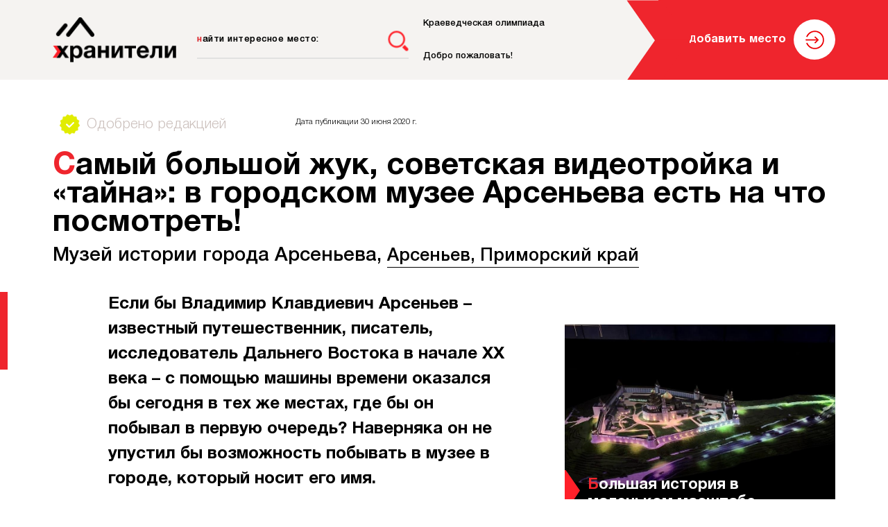

--- FILE ---
content_type: text/html; charset=utf-8
request_url: https://xn--80aiclbbsnghpgw1b5g.xn--p1ai/Article?id=20192
body_size: 61850
content:
<!doctype html>
<html class="no-js" lang="ru">
<head>
    <!-- Yandex.Metrika counter -->
    <script type="text/javascript">
        (function (m, e, t, r, i, k, a) {
            m[i] = m[i] || function () { (m[i].a = m[i].a || []).push(arguments) };
            m[i].l = 1 * new Date(); k = e.createElement(t), a = e.getElementsByTagName(t)[0], k.async = 1, k.src = r, a.parentNode.insertBefore(k, a)
        })
            (window, document, "script", "https://mc.yandex.ru/metrika/tag.js", "ym");

        ym(65287917, "init", {
            clickmap: true,
            trackLinks: true,
            accurateTrackBounce: true
        });
    </script>
    <noscript><div><img src="https://mc.yandex.ru/watch/65287917" style="position:absolute; left:-9999px;" alt="" /></div></noscript>
    <!-- /Yandex.Metrika counter -->

    <!-- Yandex.Metrika counter -->
    <script type="text/javascript">
        (function (m, e, t, r, i, k, a) {
        m[i] = m[i] || function () { (m[i].a = m[i].a || []).push(arguments) };
            m[i].l = 1 * new Date(); k = e.createElement(t), a = e.getElementsByTagName(t)[0], k.async = 1, k.src = r, a.parentNode.insertBefore(k, a)
        })
            (window, document, "script", "https://mc.yandex.ru/metrika/tag.js", "ym");

        ym(14076946, "init", {
            clickmap: true,
            trackLinks: true,
            accurateTrackBounce: true
        });
    </script>
    <noscript><div><img src="https://mc.yandex.ru/watch/14076946" style="position:absolute; left:-9999px;" alt="" /></div></noscript>
    <!-- /Yandex.Metrika counter -->
    <meta charset="utf-8">
    <meta http-equiv="x-ua-compatible" content="ie=edge">
    <title>Самый большой жук, советская видеотройка и &#171;тайна&#187;: в городском музее Арсеньева есть на что посмотреть! - ХранителиРодины.рф</title>
    <meta content="ХранителиРодины.рф – достопримечательности и музеи из всех регионов России. Культурное наследие, народные промыслы и традиции, этнография, деревянное и каменное зодчество. Навигатор для путешествий по стране." name="description">
    <meta content="" name="keywords">
    <meta name="viewport" content="width=device-width, initial-scale=1">
    <meta content="telephone=no" name="format-detection">
    <!-- This make sence for mobile browsers. It means, that content has been optimized for mobile browsers -->
    <meta name="HandheldFriendly" content="true">

    <!--[if (gt IE 9)|!(IE)]><!-->
    <link href="/static/css/main.css?v=1.5" rel="stylesheet" type="text/css">
    <!--<![endif]-->
    
    <meta property="og:title" content="Самый большой жук, советская видеотройка и &#171;тайна&#187;: в городском музее Арсеньева есть на что посмотреть!" />
    <meta property="og:url" content="https://xn--80aiclbbsnghpgw1b5g.xn--p1ai/Article?id=20192" />
    <meta property="og:description" content="Если бы Владимир Клавдиевич Арсеньев – известный путешественник, писатель, исследователь Дальнего Востока в начале XX века – с помощью машины времени оказался бы сегодня в тех же местах, где бы он побывал в первую очередь? Наверняка он не упустил бы возможность побывать в музее в городе, который носит его имя. " />
    <meta property="og:image" content="/Images/resize/e22e579c-1462-476a-964b-d44f3bc89916.JPG" />
    <meta property="og:image:type" content="image/jpeg" />
    <meta property="og:image:width" content="1280" />
    <meta property="og:image:height" content="960" />
    <meta property="twitter:description" content="" />
    <!--    <link rel="image_src" href="" />-->
    <link rel="icon" type="image/png" href="/favicon-32x32.png" sizes="32x32" />
    <link rel="icon" type="image/png" href="/favicon-16x16.png" sizes="16x16" />
    <meta name="yandex-verification" content="e2ec0305da595e39" />

    <script>
        var i = new Image;
        i.onload = i.onerror = function () {
            document.documentElement.classList.add(i.height == 1 ? "webp" : "no-webp")
        };
        i.src = "[data-uri]";</script>
    <script>(function (H) { H.className = H.className.replace(/\bno-js\b/, 'js') })(document.documentElement)</script>
</head>
<!-- Main view  -->
<body class="page page_post">
    <nav class="pushy pushy-left">
        <div class="pushy-content">
            <div class="pushy__header">
                <a href="/" class="pushy__logo logo">
                    <img src="/static/img/general/logo.png" alt="alt">
                </a>
                <button type="button" class="menu-btn">
                    <span></span>
                </button>
            </div>
            <ul class="pushy__menu">
                <li class="pushy-link">
                    <a href="/олимпиада2020/">Краеведческая олимпиада</a>
                </li>
                <li class="pushy-link">
                    <a href="/добропожаловать/">Добро пожаловать!</a>
                </li>
                <li class="pushy-link" style="display:none;">
                    <a href="/SiteArticle?id=1">О проекте</a>
                </li>
            </ul>
            <div class="pushy__footer">
                <a data-src="#login" href="javascript:;" class="add-place btn btn_white popup-open">
                    <span><span>Д</span>обавить место</span>
                </a>
            </div>
        </div>
    </nav>
    




<header class="header header_page">
    <div class="container-fluid">
        <div class="header__inner">
            <a href="/" class="header__logo logo">
                <img src="/static/img/general/logo-page.png" alt="alt">
            </a>
            <form class="header__search search" action="#">
                <div class="search__inner">
                    <div class="search__input">
                        <label class="search__placeholder">
                            <input type="text" class="search__input-item" name="search" placeholder="найти интересное место:">
                            <span class="search__placeholder-text">найти интересное место:</span>
                        </label>
                    </div>
                    <button type="submit" class="search__btn"></button>
                </div>
            </form>
<div class="header__navigation">
    <nav class="header__menu">
        <a href="/олимпиада2020/" class="header__menu-item">Краеведческая олимпиада</a>
        <a href="/добропожаловать/" class="header__menu-item">Добро пожаловать!</a>
        <a href="/SiteArticle?id=1" style="display:none" class="header__menu-item">О проекте</a>
    </nav>
    <div class="header__box">
        <a data-src="#login" href="javascript:;" class="header__btn add-place btn btn_white popup-open">
            <span><span>Д</span>обавить место</span>
        </a>
            <a data-src="#login" href="javascript:;" class="header__user header__user_login popup-open"></a>
        <button type="button" class="menu-btn">
            <span></span>
        </button>
    </div>
</div>

        </div>
    </div>
</header>


    <!-- Yandex.Metrika counter -->
    <script type="text/javascript">
        (function (m, e, t, r, i, k, a) {
            m[i] = m[i] || function () { (m[i].a = m[i].a || []).push(arguments) };
            m[i].l = 1 * new Date(); k = e.createElement(t), a = e.getElementsByTagName(t)[0], k.async = 1, k.src = r, a.parentNode.insertBefore(k, a)
        })
            (window, document, "script", "https://mc.yandex.ru/metrika/tag.js", "ym");

        ym(67460236, "init", {
            clickmap: true,
            trackLinks: true,
            accurateTrackBounce: true
        });
    </script>
    <noscript><div><img src="https://mc.yandex.ru/watch/67460236" style="position:absolute; left:-9999px;" alt="" /></div></noscript>
    <!-- /Yandex.Metrika counter -->

<style>
    .page__header-finalist {
        position: relative;
        display: -webkit-box;
        display: -ms-flexbox;
        display: flex;
        -webkit-box-align: center;
        -ms-flex-align: center;
        align-items: center;
        margin-bottom: 25px;
        font-size: 22px;
        font-size: 1.375rem;
        line-height: 1.27273;
        color: #ccc1bd;
    }

        .page__header-finalist:before {
            content: "";
            display: block;
            margin: 0 10px;
            background-image: url(/static/img/content/Award_icon_small_v2.png);
            width: 41px;
            height: 35px;
            background-repeat: no-repeat;
        }
</style>

<main class="page__content grid">
    <div class="page__header">
        <div class="container-fluid">
            <div class="page__header-inner">
                    <p class="page__header-approved">Одобрено редакцией</p>
                            <div style="float:left;margin-left:350px;margin-top:-50px;">Дата публикации 30 июня 2020 г.</div>
                                                <h1 class="page__header-title">Самый большой жук, советская видеотройка и &#171;тайна&#187;: в городском музее Арсеньева есть на что посмотреть!</h1>
                <p class="page__header-description">
                    Музей истории города Арсеньева, <a href="/RegionArticles?id=42568">
                                Арсеньев, Приморский край                            </a>                </p>
            </div>
        </div>
    </div>
    <div class="container-fluid">
        <div class="grid__inner">
            <div class="grid__content post">
                <p class="post__description">
                    Если бы Владимир Клавдиевич Арсеньев – известный путешественник, писатель, исследователь Дальнего Востока в начале XX века – с помощью машины времени оказался бы сегодня в тех же местах, где бы он побывал в первую очередь? Наверняка он не упустил бы возможность побывать в музее в городе, который носит его имя. 
                </p>
                <div class="post__header">
                    <div class="post__header-box">
                        <button type="button" data-src="#loginPromt" class="post__here  popup-open" onclick="javascript:;" id="visited1">Отметить посещение</button>
                        <button type="button" data-src="#loginPromt" class="post__visit  popup-open" onclick="javascript:;" id="wish1">
                            <span id="wish12">Хочу посетить</span>
                        </button>
                        <button type="button" data-src="#loginPromt" onclick="javascript:;" class="post__voting popup-open">
                            <span id="like11" class="post__voting-content ">Проголосовать</span>
                            <span id="like12" class="post__voting-sum ">3</span>
                        </button>
                    </div>
                </div>
                <ul class="post__hashtag">
                        <li class="post__hashtag-item">
                            <a href="#" class="post__hashtag-link">энциклопедия</a>
                        </li>
                        <li class="post__hashtag-item">
                            <a href="#" class="post__hashtag-link">первопоселенцы</a>
                        </li>
                </ul>
                <div class="post__content">
                    <div class="post__panel" style="display:none">
                        <button type="button" data-src="#loginPromt" href="javascript:;" class="post__panel-item like-icon  popup-open" id="like2" onclick="javascript:;">Проголосовать</button>
                        <button type="button" data-src="#loginPromt" href="javascript:;" class="post__panel-item location-icon  popup-open" id="visited2" onclick="javascript:;">Отметить посещение</button>
                        <button type="button" data-src="#loginPromt" href="javascript:;" class="post__panel-item star-icon  popup-open" id="wish2" onclick="javascript:;">Хочу посетить</button>
                        <button type="button" data-src="#development" href="javascript:;" class="post__panel-item edit-icon popup-open">дополнить</button>
                        <button type="button" class="post__panel-item vk-icon" onclick="return openForm('http://vk.com/share.php?url=https://xn--80aiclbbsnghpgw1b5g.xn--p1ai/Article?id=20192', 580, 420);">поделиться ВК</button>
                        <button type="button" class="post__panel-item fb-icon" onclick="return openForm('https://www.facebook.com/sharer/sharer.php?u=https://xn--80aiclbbsnghpgw1b5g.xn--p1ai/Article?id=20192', 580, 400);">поделиться FB</button>
                        <button type="button" class="post__panel-item ok-icon" onclick="return openForm('https://connect.ok.ru/offer?url=https://xn--80aiclbbsnghpgw1b5g.xn--p1ai/Article?id=20192', 580, 400);">поделиться ОК</button>
                    </div>

                    <div class="post__text">
                            <figure>
                                <img src="/Images/Resize/e22e579c-1462-476a-964b-d44f3bc89916.JPG" alt="">
                                    <figcaption>
                                        
                                    </figcaption>
                            </figure>
                        <p>Когда-то это было село Семеновка. Теперь это целый город с населением 55 тысяч человек. В его центре, на улице Калининской, расположился музей истории города. Кстати, само здание музейная редкость.</p>
















<p>Во-первых, оно построено в 1941 году &ndash; это одно их самых старых кирпичных сооружений в городе. Во-вторых, музей кажется двухэтажным, но на самом деле в нем четыре этажа!</p>
















<p>А все потому, что два этажа расположены на двух уровнях и по разные половинки здания. Только зайдя внутрь и поднявшись по лестнице, можно удостовериться в этом редком архитектурном решении.</p>
















<h2>Бывал ли Арсеньев в городе?</h2>
















<p>Музей здесь находится с 1989 года. Хотя официально годом рождения местного главного хранилища исторических фактов и документов считается 1969 год, тогда он располагался по другому адресу. А фактически музейные экспонаты стали собирать еще раньше.</p>

<figure><img src='/Images/Resize/4ca7eeff-60b6-4593-b60a-dd373dc24f50.JPG' alt=''><figcaption></figcaption></figure>
















<p>В начале 1950-х в Арсеньев приехал работать учителем истории бывший фронтовик-разведчик Иван Никаноркин. Он, как любознательный по характеру человек, начал интересоваться, а с чего начался город Арсеньев, и вообще был ли в нём когда-нибудь великий путешественник, чье имя носит город.</p>
















<p>Первопоселенцы, их дети еще тогда были живы. Семеновка начала образовываться на рубеже XIX и XX веков. А в 1906 и 1912 году, как установил из архивных документов Никаноркин, маршрут экспедиции Арсеньева проходил в 10 км от этого населенного пункта.</p>
















<p>Несколько дней отряд стоял на отдыхе. И по воспоминаниям старожилов, мужчина очень похожий на фотографии, которые показывал Никаноркин, приходил к ним в гости. И даже останавливался на ночлег и у одних из них. Образованные люди тогда были редкостью, и человека с умным лицом и такими же речами запомнили они сразу и надолго. Да и сам Владимир Арсеньев, как утверждают сотрудники музея, тоже в документах сообщал, что любил заходить в населенные пункты поблизости.</p>
















<p>Кстати, на территории музея есть памятник В.К. Арсеньеву. Его автор скульптор Геннадий Потапов из Москвы. Сначала памятник хотели его поставить где-нибудь в городе. Но пришли лихие 90-е, и монумент несколько лет просто провалялся на складе городского коммунального предприятия. В 1995 году его поставили на территории музея.</p>
















<h2>&laquo;Ходячая энциклопедия&raquo;</h2>
















<p>Всего в музее 127 тысяч экспонатов. Это один из самых крупных фондов в Приморском крае. Какой из экспонатов появился самым первым, сейчас трудно установить. Но, когда музей получил официальный статус, то при документальном оформлении экспонатом номер 1 стал жетон сельского старосты 1861 года.</p>
















<p>А предметов много, историй с ними связанных, тоже не мало. Этими историями сотрудники делятся с посетителями. Среди работников музея есть настоящие старожилы. Это Татьяна Николаева, которую называют ходячей энциклопедией музея. Она про любой экспонат может вам рассказать увлекательную историю, причем если даже вы придете во второй или в третий раз на одну и ту же экскурсию, то услышите от нее каждый раз новые интересные факты.</p>

<figure><img src='/Images/Resize/57483142-3b86-49f5-8910-9a4f76e13be8.JPG' alt=''><figcaption></figcaption></figure>
















<p>Раз город носит имя Арсеньева, то все экскурсии начинаются на первом этаже со стенда, на котором в документальных фотографиях история жизни великого путешественника. Здесь есть фото Владимира Клавдиевича с родителями, и редкие кадры дальних и опасных экспедиций.</p>
















<h2>Где снимал Акиро Куросава</h2>
















<p>Любители кино будут приятно удивлены и экспонатам, связанным с &laquo;важнейшим из искусств&raquo;. В свое время по книге Арсеньва режиссер из Японии снял фильм. Лента получила высшую награду американской киноакадемии &ndash; &laquo;Оскара&raquo;. Кстати, знаменитую теперь во всем мире киноленту ленту &laquo;Дерсу Узала&raquo; Акиро Куросава тоже снимал в окрестностях Арсеньева.</p>
















<p>В память об этих съемках, который длились почти год, в музее хранятся некоторые реликвии от съемочной группы. Например, сценарий роли Дерсу, которую играл тувинский актер Максим Мунзук. &nbsp;Есть фотоальбом местных жителей супругов Петровых, которые снимали процесс киносъемки со стороны. А еще здесь хранится дружеский шарж на Юрий Соломина, исполнившего главную роль &ndash; В.К. Арсеньева. Кстати, и Мунзук, и Соломин, и Куросава почетные граждане города.</p>
















<h2>Что посмотреть?</h2>
















<p>Ну и конечно, многим молодым людям будет интересно узнать о том, как здесь появились первые поселенцы. Было это в начале ХХ века. Потом здесь была гражданская война.</p>
















<p>В экспозиции есть два экспоната, которые всегда привлекают внимание мальчишек. Это обрез охотничьего ружья и ствол со ствольной коробкой американского пулемета системы Кольт. А еще есть прообраз современной компьютерной клавиатуры и принтера &ndash; механическая пишущая машинка. Только ошибаться на ней нельзя было, если опечатка, надо было начинать заново!</p>
















<p>А вот интересный агрегат. В 1967 году работник местного оборонного завода соорудил первую видеоаудиотройку. В одном самодельном корпусе &ndash; проигрыватель пластинок, радиоприемник и телевизор. Для тех времен это как революция. Музейный экземпляр, единственный в мире.</p>
















<p>Конечно, про все экспонаты не расскажешь. Интересного здесь много. В археологической коллекции &ndash; ручная каменная терка. Есть деревянный идол из дерева, или снеговые очки в виде плоской кости животного, в которой прорезана узкая щель.</p>
















<p>Есть уголок, посвященный известному в свое время на весь Советский Союз аэроклубу. А еще известен реквизит и костюмы артистов из первой в России детской муниципальной цирковой школой &laquo;Веселая арена&raquo;.</p>
















<p>Впечатляет и зал природы, в котором чучела животных, изготовлены местными таксидермистами. Есть здесь чучело редкого краснокнижного дальневосточного кота. Из насекомых поражает воображение жук &ndash; уссурийский реликтовый усач. Он самый гигантский в России. Длина его тела до 11 см, а личинка достигает 14 см.</p>
















<h2>Как найти</h2>
















<p>Музей истории города Арсеньева расположен по адресу: Адрес Калининская, 13. Есть страничка в &laquo;Одноклассниках&raquo; под названием &laquo;Музей истории города Арсеньева&raquo;. Телефон 8 (42361) 44383, или 8 (42361) 41332.</p>
















<p>Работает музей все дни кроме понедельника с 9 до 18 часов.</p>





                                                    <div class="gallery">

                                    <a href="/Images/Resize/e22e579c-1462-476a-964b-d44f3bc89916.JPG" class="gallery__item" data-fancybox="images" style="" data-caption="">
                                        <img src="/Images/crop2/e22e579c-1462-476a-964b-d44f3bc89916.JPG" alt="">
                                    </a>
                                    <a href="/Images/Resize/8100fe99-18d1-436f-847d-5c721c582ed7.JPG" class="gallery__item" data-fancybox="images" style="" data-caption="">
                                        <img src="/Images/crop1/8100fe99-18d1-436f-847d-5c721c582ed7.JPG" alt="">
                                    </a>
                                    <a href="/Images/Resize/4f8f0ebb-c29b-419b-820a-be8c1ac12a02.JPG" class="gallery__item" data-fancybox="images" style="" data-caption="">
                                        <img src="/Images/crop1/4f8f0ebb-c29b-419b-820a-be8c1ac12a02.JPG" alt="">
                                    </a>
                                    <a href="/Images/Resize/6fa650dc-392f-4563-9f79-ab8bb5cc41c4.JPG" class="gallery__item" data-fancybox="images" style="" data-caption="">
                                        <img src="/Images/crop2/6fa650dc-392f-4563-9f79-ab8bb5cc41c4.JPG" alt="">
                                    </a>
                                    <a href="/Images/Resize/f71fc4fe-9813-42ac-bd76-25c674829755.JPG" class="gallery__item" data-fancybox="images" style="display:none" data-caption="">
                                        <img src="/Images/crop2/f71fc4fe-9813-42ac-bd76-25c674829755.JPG" alt="">
                                    </a>
                                    <a href="/Images/Resize/4ca7eeff-60b6-4593-b60a-dd373dc24f50.JPG" class="gallery__item" data-fancybox="images" style="display:none" data-caption="">
                                        <img src="/Images/crop2/4ca7eeff-60b6-4593-b60a-dd373dc24f50.JPG" alt="">
                                    </a>
                                    <a href="/Images/Resize/df876b3a-5efa-4f59-982b-ca59abc24fb5.JPG" class="gallery__item" data-fancybox="images" style="display:none" data-caption="">
                                        <img src="/Images/crop2/df876b3a-5efa-4f59-982b-ca59abc24fb5.JPG" alt="">
                                    </a>
                                    <a href="/Images/Resize/b822c879-6f1e-41c7-892e-e5cc21ac2e60.JPG" class="gallery__item" data-fancybox="images" style="display:none" data-caption="">
                                        <img src="/Images/crop2/b822c879-6f1e-41c7-892e-e5cc21ac2e60.JPG" alt="">
                                    </a>
                                    <a href="/Images/Resize/57483142-3b86-49f5-8910-9a4f76e13be8.JPG" class="gallery__item" data-fancybox="images" style="display:none" data-caption="">
                                        <img src="/Images/crop2/57483142-3b86-49f5-8910-9a4f76e13be8.JPG" alt="">
                                    </a>
                                    <a href="/Images/Resize/5fc286c2-55e9-4731-96de-17cadc268e6d.JPG" class="gallery__item" data-fancybox="images" style="display:none" data-caption="">
                                        <img src="/Images/crop2/5fc286c2-55e9-4731-96de-17cadc268e6d.JPG" alt="">
                                    </a>
                                    <a href="/Images/Resize/9f5b6b90-b752-4d79-ace2-fceaa6152b7c.JPG" class="gallery__item" data-fancybox="images" style="display:none" data-caption="">
                                        <img src="/Images/crop2/9f5b6b90-b752-4d79-ace2-fceaa6152b7c.JPG" alt="">
                                    </a>
                                    <a href="/Images/Resize/b2f54427-e7b1-4237-b9fb-033251b61e68.JPG" class="gallery__item" data-fancybox="images" style="display:none" data-caption="">
                                        <img src="/Images/crop2/b2f54427-e7b1-4237-b9fb-033251b61e68.JPG" alt="">
                                    </a>
                            </div>
                    </div>
                </div>
                <div class="share">
                    <a data-src="#login" href="javascript:;" class="share__link popup-open">
                        <span class="share__link-content">
                            <span>Рассказать</span> о своём музее
                        </span>
                    </a>
                </div>
                <div class="comments">
                    <h2 class="comments__title">Комментарии</h2>
                    <ul class="comments__list">
                            <li class="comments__item">
                                <div class="comments__header">
                                    <a href="#" class="comments__author person">
                                        <div class="person__thumb">
                                            <img src="/static/img/content/xp_f_sq.png" alt="alt">
                                        </div>
                                        <div class="person__content">
                                            <h4 class="person__first-name">Татьяна</h4>
                                            <div class="person__last-name">Гусельникова</div>
                                            <div class="person__city"></div>
                                        </div>
                                    </a>
                                    <button style="display:none" class="comments__liked active">4567</button>
                                </div>
                                <div class="comments__content">
                                    <p>
                                        Клавдия Фёдоровна Кресс сделала для музея истории города Арсеньева так много хорошего, что заслуживает подробного рассказа о её заслугах.
                                    </p>
                                </div>
                            </li>
                                            </ul>
                </div>
            </div>
            <aside class="grid__aside">
<div class="aside__place">
        <div class="single-place">
            <a href="/Article/?id=34206" class="single-place__link">
                <img src="/Images/crop2/eadac2d4-3163-46a6-a47d-59fb583f5b01.jpg" class="single-place__bg" alt="alt">
                <div class="single-place__text">
                    <p>Музейный комплекс &quot;Новый Иерусалим&quot;</p>
                </div>
                <h2 class="single-place__title">Большая история в маленьком масштабе</h2>
                <div class="single-place__footer">
                    <div class="single-place__meta">
                        # монастырь
                        # вов
                    </div>
                    <div class="single-place__city">Истра</div>
                </div>
            </a>
        </div>
        <div class="single-place">
            <a href="/Article/?id=20209" class="single-place__link">
                <img src="/Images/crop2/932ba530-a13f-4197-b09a-e7dfc12ba68c.jpg" class="single-place__bg" alt="alt">
                <div class="single-place__text">
                    <p>Алнашский историко-литературный музей</p>
                </div>
                <h2 class="single-place__title">Первый выставочный зал на селе</h2>
                <div class="single-place__footer">
                    <div class="single-place__meta">
                        # литература
                        # поэзия
                        # картинная галерея
                    </div>
                    <div class="single-place__city">Алнаши</div>
                </div>
            </a>
        </div>
        <div class="single-place">
            <a href="/Article/?id=20362" class="single-place__link">
                <img src="/Images/crop2/e1ca5661-4fc7-49b1-9825-454be12bee2f.jpg" class="single-place__bg" alt="alt">
                <div class="single-place__text">
                    <p>Музей истории города</p>
                </div>
                <h2 class="single-place__title">Елабуга: городок-шкатулочка и его истории</h2>
                <div class="single-place__footer">
                    <div class="single-place__meta">
                        # На поезде
                        # наука
                        # купечество
                        # фотохроника
                    </div>
                    <div class="single-place__city">Елабуга</div>
                </div>
            </a>
        </div>
</div>

                <a href="#" class="aside__banner" style="display:none;">
                    <img src="/static/img/content/aside-banner.jpg" alt="alt">
                </a>


<div class="aside__visit">
    <div class="aside__header">
        <h2 class="aside__title">Хотят посетить</h2>
            <p class="aside__description" style="display:none">
                в <a href="/RegionArticles?id=42568">Арсеньев</a>
            </p>
    </div>
    <div class="aside__visit-list">
            <a href="/Article?id=34235" class="aside__visit-item">
                <div class="aside__visit-label">
                    <span>Перейти</span>
                </div>
                <div class="aside__visit-thumb">
                    <img src="/Images/crop1/1c4d4a49-69f5-4b73-b26c-19f4ea1899fb.JPG">
                </div>
                <div class="aside__visit-content">
                    <div class="aside__visit-rating" style="display:none">
                        <span>0</span> баллов
                    </div>
                    <div class="aside__visit-text">
                        &#171;Гнездо&#187; Достоевского<br /> <span>Старая Русса, Новгородская область</span>
                    </div>
                </div>
            </a>
            <a href="/Article?id=20125" class="aside__visit-item">
                <div class="aside__visit-label">
                    <span>Перейти</span>
                </div>
                <div class="aside__visit-thumb">
                    <img src="/Images/crop1/3e2ede99-6fc5-45a7-892f-b065b919964e.jpg">
                </div>
                <div class="aside__visit-content">
                    <div class="aside__visit-rating" style="display:none">
                        <span>0</span> баллов
                    </div>
                    <div class="aside__visit-text">
                        Волю в кулак<br /> <span>Хмелита, Смоленская область</span>
                    </div>
                </div>
            </a>
            <a href="/Article?id=20114" class="aside__visit-item">
                <div class="aside__visit-label">
                    <span>Перейти</span>
                </div>
                <div class="aside__visit-thumb">
                    <img src="/Images/crop1/4f240d89-a33b-4b0c-99d8-6769c0af3eff.JPG">
                </div>
                <div class="aside__visit-content">
                    <div class="aside__visit-rating" style="display:none">
                        <span>0</span> баллов
                    </div>
                    <div class="aside__visit-text">
                        И губернаторы хлебали щи в &#171;Русской избе&#187; у Александра Николаевича Журавлева<br /> <span>Кочемирово, Рязанская область</span>
                    </div>
                </div>
            </a>
            <a href="/Article?id=20043" class="aside__visit-item">
                <div class="aside__visit-label">
                    <span>Перейти</span>
                </div>
                <div class="aside__visit-thumb">
                    <img src="/Images/crop1/d6c140e6-2784-46f6-aa08-3f8168fe63dc.jpg">
                </div>
                <div class="aside__visit-content">
                    <div class="aside__visit-rating" style="display:none">
                        <span>0</span> баллов
                    </div>
                    <div class="aside__visit-text">
                        История не по учебникам <br /> <span>Эртиль, Воронежская область</span>
                    </div>
                </div>
            </a>
            <a href="/Article?id=34292" class="aside__visit-item">
                <div class="aside__visit-label">
                    <span>Перейти</span>
                </div>
                <div class="aside__visit-thumb">
                    <img src="/Images/crop1/9ae65518-e3a0-42d7-8e38-8ef20afb391d.jpg">
                </div>
                <div class="aside__visit-content">
                    <div class="aside__visit-rating" style="display:none">
                        <span>0</span> баллов
                    </div>
                    <div class="aside__visit-text">
                        Вольск городок – Петербурга уголок<br /> <span>Вольск, Саратовская область</span>
                    </div>
                </div>
            </a>
    </div>
        <a data-src="#development" href="javascript:;" class="aside__visit-btn btn btn_red popup-open">
            <span><span>П</span>ерейти в рейтинг</span>
        </a>
</div>

    <div class="aside__nearby">
        <div class="aside__header">
            <h2 class="aside__title">Рядом</h2>
        </div>
        <div class="aside__nearby-list">
            <div class="single-place aside__nearby-item">
                <a href="/Article/?id=20106" class="single-place__link">
                    <img src="/Images/crop1/1cd67897-c936-42ab-80a2-a9e3bea36f79.JPG" class="single-place__bg" alt="alt">
                    <div class="single-place__text">
                        <p>Музей &quot;Залив Восток&quot;</p>
                    </div>
                    <h2 class="single-place__title">
                        Музей в посёлке у Тихого океана
                    </h2>
                    <div class="single-place__footer">
                        <div class="single-place__active" style="display:none">2548</div>
                            <div class="single-place__meta">
                                <span class="single-place__meta-item"># кит</span>
                                <span class="single-place__meta-item"># гардемарины</span>
                                <span class="single-place__meta-item"># хранитель</span>
                            </div>
                        <div class="single-place__city">Находка</div>
                    </div>
                </a>
            </div>
        </div>
        <div class="aside__nearby-list">
            <div class="single-place aside__nearby-item">
                <a href="/Article/?id=20193" class="single-place__link">
                    <img src="/Images/crop1/a9303b56-4fa9-4372-9059-c836b08fcc1e.jpg" class="single-place__bg" alt="alt">
                    <div class="single-place__text">
                        <p>Интерактивный музей-мастерская народных ремесел &#171;Жар-птица&#187;</p>
                    </div>
                    <h2 class="single-place__title">
                        Самовар-путешественник, Полкан и Щанки 
                    </h2>
                    <div class="single-place__footer">
                        <div class="single-place__active" style="display:none">2548</div>
                            <div class="single-place__meta">
                                <span class="single-place__meta-item"># жар-птица</span>
                                <span class="single-place__meta-item"># самовар</span>
                            </div>
                        <div class="single-place__city">Фокино</div>
                    </div>
                </a>
            </div>
        </div>
        <div class="aside__nearby-list">
            <div class="single-place aside__nearby-item">
                <a href="/Article/?id=20194" class="single-place__link">
                    <img src="/Images/crop1/cd494ae7-7774-4633-8a82-faa65d9798ce.JPG" class="single-place__bg" alt="alt">
                    <div class="single-place__text">
                        <p>Музейный отдел МКУ Центральная районная библиотека</p>
                    </div>
                    <h2 class="single-place__title">
                        Что такое ребрак и чугунки: ответ знают глубинке Приморья
                    </h2>
                    <div class="single-place__footer">
                        <div class="single-place__active" style="display:none">2548</div>
                            <div class="single-place__meta">
                                <span class="single-place__meta-item"># картина</span>
                                <span class="single-place__meta-item"># утюги</span>
                            </div>
                        <div class="single-place__city">Терней</div>
                    </div>
                </a>
            </div>
        </div>
    </div>


                <div class="aside__save" style="display:none;">
                    <img src="/static/img/general/qr.png" alt="alt" class="aside__save-thumb">
                    <div class="aside__header">
                        <h2 class="aside__title">Сохранить статью</h2>
                    </div>
                    <div class="aside__save-content">
                        <button type="button" data-src="#development" href="javascript:;" class="aside__save-btn popup-open">
                            <span><span><b>П</b>олучить QR-код</span></span>
                        </button>
                    </div>
                </div>
            </aside>
        </div>
    </div>
</main>

    <footer class="page__footer footer">
        <div class="container-fluid">
            <div class="footer__inner">
                <div class="footer__logo">
                    <img src="/static/img/general/footer-logo.png" alt="alt">
                </div>
                <div class="footer__text">
                    <p class="footer__copyright">© 2020 Проект «Хранители Родины»</p>
                    <p class="footer__description">Реализовано на технологической платформе МояОкруга.рф</p>
                </div>
                <nav class="footer__menu">
                    <a href="/SiteArticle?id=1" class="footer__menu-item">О проекте</a>
                    <a data-src="#login" href="javascript:;" class="footer__menu-item popup-open">Добавить музей</a>
                    <a href="/RegionMap" class="footer__menu-item">На карте</a>
                    <a href="/SiteArticle?id=2" class="footer__menu-item">Пользовательское соглашение</a>
                    <a href="https://moyaokruga.ru/privacy.htm" target="_blank" class="footer__menu-item">Политика конфиденциальности</a>
                    <a href="/konkurs" class="footer__menu-item">Конкурс «Малая Родина»</a>
                </nav>
                <div class="footer__contacts">
                    <a href="tel:+74996382074" class="footer__phone">+7 499 638 20 74</a>
                    <a href="mailto:hraniteli@moyaokruga.ru" class="footer__email">hraniteli@moyaokruga.ru</a>
                    <!--LiveInternet counter--><a href="//www.liveinternet.ru/click"
                                                  target="_blank">
                        <img id="licnt45FA" width="31" height="31" style="display:none;border:0"
                             title="LiveInternet"
                             src="[data-uri]"
                             alt="" />
                    </a>
                    <script>
(function (d, s) {
                            d.getElementById("licnt45FA").src =
                            "//counter.yadro.ru/hit?t45.7;r" + escape(d.referrer) +
                            ((typeof (s) == "undefined") ? "" : ";s" + s.width + "*" + s.height + "*" +
                                (s.colorDepth ? s.colorDepth : s.pixelDepth)) + ";u" + escape(d.URL) +
                            ";h" + escape(d.title.substring(0, 150)) + ";" + Math.random()
                        })
                            (document, screen)</script><!--/LiveInternet-->
                </div>
            </div>
        </div>
    </footer>
    <div style="display: none;" id="development" class="popup development">
        <div class="popup__content">
            <h3 class="popup__title">Почти готово!</h3>
            <p class="popup__text">Этот функционал ещё в разработке.</p>
            <p class="popup__text">Уведомить вас по e-mail?</p>
            <form class="form-email">
                <div class="form-email__content">
                    <input type="email" id="devEmail" class="form-email__input">
                    <button type="button" onclick="javascript: return false;" class="form-email__btn" aria-label="Отправить почту">
                        <span><span></span></span>
                    </button>
                </div>
                <a href="https://moyaokruga.ru/privacy.htm" target="_blank" class="form-email__meta"><span>Вы принимаете условия соглашения о конфиденциальности</span></a>
            </form>
        </div>
    </div>
    <div style="display: none;" id="loginPromt" class="popup login">
        <div class="popup__content">
            <div class="login__header">
                <h3 class="popup__title" style="font-size:32px;line-height:35px;">Ваш голос очень важен для нас! <br />Пожалуйста, войдите на сайт<br /> или зарегистрируйтесь!</h3>
                <ul class="login__social" style="display:none">
                    <li class="login__social-item">
                        <a href="https://oauth.vk.com/authorize?client_id=7516726&display=page&redirect_uri=http://xn--1-itb0bcc.xn--80aiclbbsnghpgw1b5g.xn--p1ai/vklogin&scope=email&response_type=code&v=5.110" class="login__social-link">
                            <span class="login__social-icon">
                                <img src="/static/img/general/vk.png" alt="alt">
                            </span>
                            <span class="login__social-text">Вход через Вконтакте</span>
                        </a>
                    </li>
                </ul>
            </div>
            <form class="login__form">
                <div class="login__form-inner">
                    <h4 class="login__form-title">Войти с паролем:</h4>
                    <div class="login__form-input input">
                        <label for="email" class="input__placeholder">Ваша электронная почта</label>
                        <input type="email" id="email_1" class="input__field" required>
                    </div>
                    <div class="login__form-input input">
                        <label for="password" class="input__placeholder">Ваш пароль</label>
                        <input type="password" id="password_1" class="input__field" required>
                    </div>
                    <span class="login__form-reg" id="errorLogin_1">У вас ещё нет аккаунта? Введите почту, пароль и нажмите кнопку "Регистрация"</span>
                    <div class="login__form-footer">
                        <a href="#" class="login__form-btn btn-arrow btn-arrow_black" onclick="register(1);">
                            <span class="btn-arrow__content">Регистрация</span>
                        </a>
                        <button type="button" class="login__form-btn btn-arrow" onclick="login(1);">
                            <span class="btn-arrow__content">Вход</span>
                        </button>
                    </div>
                    <a href="#" class="login__form-meta"><span>Забыли логин или пароль?</span></a>
                </div>
            </form>
            <div class="popup__politic" style="display:none">
                Продолжая использование сайта, вы принимаете <a href="https://moyaokruga.ru/russia/section.aspx?Id=22" target="_blank">соглашение о конфиденциальности</a>
            </div>
        </div>
    </div>
    <div style="display: none;" id="login" class="popup login">
        <div class="popup__content">
            <div class="login__header">
                <h3 class="popup__title">Вход</h3>
                <ul class="login__social" style="display:none">
                    <li class="login__social-item">
                        <a href="https://oauth.vk.com/authorize?client_id=7516726&display=page&redirect_uri=http://xn--1-itb0bcc.xn--80aiclbbsnghpgw1b5g.xn--p1ai/vklogin&scope=email&response_type=code&v=5.110" class="login__social-link">
                            <span class="login__social-icon">
                                <img src="/static/img/general/vk.png" alt="alt">
                            </span>
                            <span class="login__social-text">Вход через Вконтакте</span>
                        </a>
                    </li>
                </ul>
            </div>
            <form class="login__form">
                <div class="login__form-inner">
                    <h4 class="login__form-title">Войти с паролем:</h4>
                    <div class="login__form-input input">
                        <label for="email" class="input__placeholder">Ваша электронная почта</label>
                        <input type="email" id="email_2" class="input__field" required>
                    </div>
                    <div class="login__form-input input">
                        <label for="password" class="input__placeholder">Ваш пароль</label>
                        <input type="password" id="password_2" class="input__field" required>
                    </div>
                    <span class="login__form-reg" id="errorLogin_2">У вас ещё нет аккаунта? Введите почту, пароль и нажмите кнопку "Регистрация"</span>
                    <div class="login__form-footer">
                        <a href="#" class="login__form-btn btn-arrow btn-arrow_black" onclick="register(2);">
                            <span class="btn-arrow__content">Регистрация</span>
                        </a>
                        <button type="button" class="login__form-btn btn-arrow" onclick="login(2);">
                            <span class="btn-arrow__content">Вход</span>
                        </button>
                    </div>
                    <a href="#" class="login__form-meta"><span>Забыли логин или пароль?</span></a>
                </div>
            </form>
            <div class="popup__politic" style="display:none">
                Продолжая использование сайта, вы принимаете <a href="https://moyaokruga.ru/privacy.htm" target="_blank">соглашение о конфиденциальности</a>
            </div>
        </div>
    </div>
    <!-- Main scripts. You can replace it, but I recommend you to leave it here     -->
    <script src="/static/js/main.js?v=1.1"></script>
    <script src="/static/js/separate-js/autocomplete.js?v=1.1"></script>
    <script type="text/javascript">
        function addDevEmail() {
            $.ajax({
                type: "POST",
                url: "/Home/AddDevEmail",
                data: {
                    email: $('#devEmail').val()
                },
                success: function (json) {
                    if (json.result == "ok") {
                        $.fancybox.close($('#development'));
                    }
                    else {
                        //error
                    }
                }
            });
        }

        function register(type) {
            $.ajax({
                type: "POST",
                url: "/Home/CheckRegister",
                data: {
                    email: $('#email_' + type).val(),
                    password: $('#password_' + type).val()
                },
                success: function (json) {
                    if (json.result == "ok") {
                        window.location.href = "/UserProfile";
                    }
                    else if (json.result == "errorEmail") {
                        $("#errorLogin_" + type).html("Введенный Вами адрес электронной почты не является валидным");
                        $("#errorLogin_" + type).css('color', 'red');
                    }
                    else if (json.result == "errorFillAllFields") {
                        $("#errorLogin_" + type).html("Пожалуйста, заполните все поля");
                        $("#errorLogin_" + type).css('color', 'red');
                    }
                    else if (json.result == "errorAlreadyExists") {
                        $("#errorLogin_" + type).html("Введенный Вами адрес электронной почты уже использован при регистрации");
                        $("#errorLogin_" + type).css('color', 'red');
                    }
                }
            });
        }

        function login(type) {
            $.ajax({
                type: "POST",
                url: "/Home/Login",
                data: {
                    email: $('#email_' + type).val(),
                    password: $('#password_' + type).val()
                },
                success: function (json) {
                    if (json.result == "ok") {
                        window.location.reload();
                    }
                    else {
                        $("#errorLogin_" + type).html("Неверный логин или пароль");
                        $("#errorLogin_" + type).css('color', 'red');
                    }
                }
            });
        }
    </script>
    
    <script type="text/javascript">
        function changeChecked(item) {
            if (item.hasClass("checked")) {
                item.removeClass("checked");
            } else {
                item.addClass("checked");
            }
        }
        function like(type) {
            $.ajax({
                type: "POST",
                url: "/Article/Like",
                data: {
                    articleId: 20192,
                    activityType: type
                },
                success: function (json) {
                    if (json.result == "ok") {
                        if (type == 2) {
                            $('.post__voting-sum').text(json.likeCount);
                            changeChecked($('#like2'));
                            changeChecked($('#like11'));
                            changeChecked($('#like12'));
                            $('#like11').text(json.buttonText);
                            $('#like2').text(json.buttonText);
                        }
                        else if (type == 4) {
                            changeChecked($('#visited2'));
                            changeChecked($('#visited1'));
                            $('#visited1').text(json.buttonText);
                            $('#visited2').text(json.buttonText);
                        }
                        else if (type == 3) {
                            changeChecked($('#wish2'));
                            changeChecked($('#wish1'));
                            $('#wish2').text(json.buttonText);
                            $('#wish12').text(json.buttonText);
                        }
                    }
                    else {
                        //error
                    }
                }
            });
        }
        function comment() {
            $.ajax({
                type: "POST",
                url: "/Article/Comment",
                data: {
                    articleId: 20192,
                    comment: $('#txtComment').val()
                },
                success: function (json) {
                    if (json.result == "ok") {
                        $('#txtComment').val("");
                    }
                    else {
                        //error
                    }
                }
            });
        }
		function openForm(sLnk, iWidth, iHeight)
        {
            try
            {
                var left = 0, top = 0;
                try
                {
                    if(iWidth > window.screen.width)
                        iWidth = window.screen.width;
                    if(iHeight > window.screen.height)
                        iHeight = window.screen.height;
                    left = (window.screen.width - iWidth) / 2;
                    top = (window.screen.height - iHeight) / 2;
                }
                catch(ex){}

				window.open(sLnk, '', 'width=' + iWidth + 'px,height=' + iHeight + 'px,left=' + left + 'px,top=' + top + 'px');
                return false;
            }
            catch(ex) { return true; }
           }
    </script>

</body>
</html>